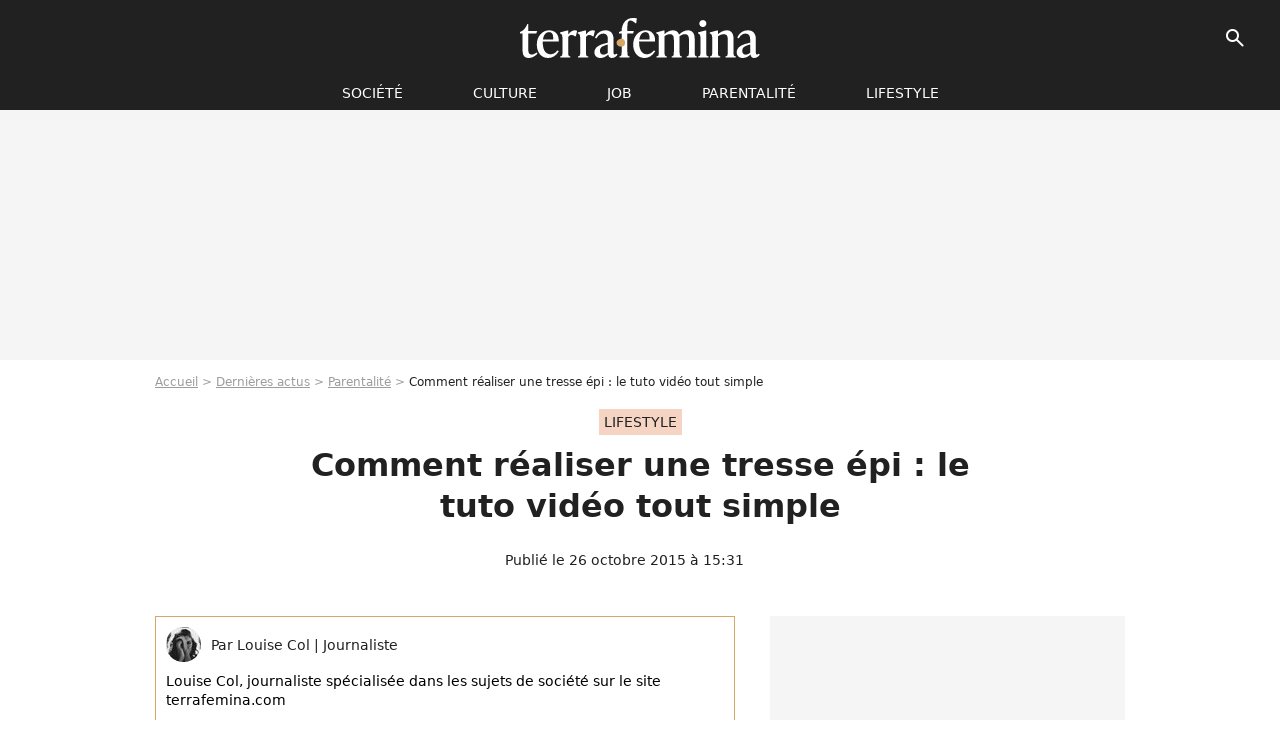

--- FILE ---
content_type: text/html; charset=UTF-8
request_url: https://www.terrafemina.com/article/comment-realiser-une-tresse-epi-le-tuto-video-tout-simple_a291608/1
body_size: 12617
content:
<!DOCTYPE html>
<html>
    <head>
        <meta charset="UTF-8">
        <meta name="robots" content="index,follow,max-snippet:-1,max-image-preview:large,max-video-preview:6" />
                <meta name="viewport" content="width=device-width, initial-scale=1.0, maximum-scale=1.0, minimum-scale=1.0, user-scalable=no">
        <title>Comment réaliser une tresse épi : le tuto vidéo tout simple - Terrafemina</title>
            
                                                                                                                                                                                
        
            <meta property="og:url" content="https://www.terrafemina.com/article/comment-realiser-une-tresse-epi-le-tuto-video-tout-simple_a291608/1">
    
    
    
    
                    <meta property="article:published_time" content="2015-10-26T15:31:00+01:00">
    
                    <meta property="article:modified_time" content="2015-10-26T15:31:00+01:00">
    
            <meta property="article:section" content="Lifestyle" />
    
                        <meta property="article:tag" content="Lifestyle" />
                    <meta property="article:tag" content="Beauté" />
            
        <meta name="keywords" content="" />
        <meta name="Googlebot" content="noarchive" />
        <meta name="author" content="Terrafemina" />
        <meta name="country" content="France" />
        <meta name="geo.country" content="FR" />
                <meta name="description" content="Vu sur Blake Lively, Selena Gomez, Diane Kruger, et autres stars bien avantagées de la crinière, la tresse épi peut sembler en apparence compliqué à réaliser. Pourtant, il suffit juste de prendre le coup de main et d&amp;#039;être un peu concentrée. Découvrez le tuto vidéo pour une tresse épi parfaitement ré" />
                        <meta name="twitter:site" content="@terrafemina" />
                    <meta property="og:type" content="article" />
        <meta name="twitter:card" content="summary_large_image" />
                <meta property="og:title" content="Comment réaliser une tresse épi : le tuto vidéo tout simple" />
        <meta name="twitter:title" content="Comment réaliser une tresse épi : le tuto vidéo tout simple" />
                        <meta property="og:description" content="Vu sur Blake Lively, Selena Gomez, Diane Kruger, et autres stars bien avantagées de la crinière, la tresse épi peut sembler en apparence compliqué à réaliser. Pourtant, il suffit juste de prendre le coup de main et d&amp;#039;être un peu concentrée. Découvrez le tuto vidéo pour une tresse épi parfaitement ré" />
        <meta name="twitter:description" content="Vu sur Blake Lively, Selena Gomez, Diane Kruger, et autres stars bien avantagées de la crinière, la tresse épi peut sembler en apparence compliqué à réaliser. Pourtant, il suffit juste de prendre le coup de main et d&amp;#039;être un peu concentrée. Découvrez le tuto vidéo pour une tresse épi parfaitement ré" />
                            <meta property="og:image" content="https://static1.terrafemina.com/articles/8/29/16/08/@/346723-comment-realiser-une-tresse-epi-le-1200x630-2.jpg" />
    <meta name="twitter:image" content="https://static1.terrafemina.com/articles/8/29/16/08/@/346723-comment-realiser-une-tresse-epi-le-1200x630-2.jpg" />
                                                
        <link rel="shortcut icon" type="image/x-icon" href="https://static1.terrafemina.com/build/tf_fr/favicon.bb8044dc.png">
        <link rel="icon" type="image/ico" href="https://static1.terrafemina.com/build/tf_fr/favicon.bb8044dc.png">

                        
                        <link rel="preload" href="https://static1.terrafemina.com/build/tf_fr/logo_brand_main.0b5ba459.svg" as="image" />
        
    
            
            
                    <link rel="preload" href="https://static1.terrafemina.com/build/tf_fr/article-3a3f80b9652fde12b51a.css" as="style" />
        <link rel="stylesheet" href="https://static1.terrafemina.com/build/tf_fr/article-3a3f80b9652fde12b51a.css">
    
                
        
<script type="text/javascript">
(function(global) {
    var fontCss           = localStorage.getItem('pp_font_code');
    var distantFontHash   = localStorage.getItem('pp_font_url');
    var currentFontHash   = "https\u003A\/\/static1.terrafemina.com\/build\/tf_fr\/fonts_standalone\u002D839a86215bf0d18acd64.css";

    if (fontCss && distantFontHash && (distantFontHash === currentFontHash)) {
        var style           = document.createElement('style');
            style.type      = 'text/css';
            style.innerHTML = fontCss;

        document.head.appendChild(style);
    }
}(window));
</script>

            </head>

    
    <body class="article-universe articlepage-route ">
    
                <div class="sub-body">
            

<header id="header-main" class="header-main js-header-main">
    <div class="header-top">
        <div class="header-top-left">
            <i id="header-main-menu-icon" class="header-main-menu-icon ui-icons">menu</i>
            <i id="header-main-close-icon" class="header-main-close-icon ui-icons">close2</i>
        </div>

                                <span class="js-b16 1F header-main-logo" aria-label="Accueil">
                <img
                    class="header-logo"
                    src="https://static1.terrafemina.com/build/tf_fr/logo_brand_main.0b5ba459.svg"
                    alt="Terrafemina"
                    width="202"
                    height="50"
                >
            </span>
                    
        <div class="header-top-right">
                        <div class="header-main-btn-holder">
                                    
                                                </div>
            
                                        <i id="header-main-search-icon" class="ui-icons header-main-search-icon">search</i>
                    </div>
    </div>

                        <nav id="header-nav-panel" class="header-bottom header-nav-unloaded"  data-subnav="/api/menu" >
            
                
    <div class="header-main-dropdown-container js-nav-item-holder">
        <div class="header-main-category">
                            <span class="js-b16 1FCB4A4C1FC24F424643CB433FCB21232C2C header-main-nav-link ">société</span>
            
                            <i class="header-icon-more ui-icons">chevron_bot</i>
                <i class="header-icon-next ui-icons js-btn-expand-subnav">chevron_right</i>
                    </div>

                    <div class="header-main-subcategory js-subnav-item-holder" data-key="societe"></div>
            </div>
            
                
    <div class="header-main-dropdown-container js-nav-item-holder">
        <div class="header-main-category">
                            <span class="js-b16 1FCB4A4C1F42C348CBC3C1433FCB2122262C header-main-nav-link ">Culture</span>
            
                            <i class="header-icon-more ui-icons">chevron_bot</i>
                <i class="header-icon-next ui-icons js-btn-expand-subnav">chevron_right</i>
                    </div>

                    <div class="header-main-subcategory js-subnav-item-holder" data-key="culture"></div>
            </div>
            
                
    <div class="header-main-dropdown-container js-nav-item-holder">
        <div class="header-main-category">
                            <span class="js-b16 1FCB4A4C1FCBC14AC44A46483FCB22222C header-main-nav-link ">Job</span>
            
                            <i class="header-icon-more ui-icons">chevron_bot</i>
                <i class="header-icon-next ui-icons js-btn-expand-subnav">chevron_right</i>
                    </div>

                    <div class="header-main-subcategory js-subnav-item-holder" data-key="job"></div>
            </div>
            
                
    <div class="header-main-dropdown-container js-nav-item-holder">
        <div class="header-main-category">
                            <span class="js-b16 1FCB4A4C1F4349444A49CBC23FCB262B2C header-main-nav-link ">Parentalité</span>
            
                            <i class="header-icon-more ui-icons">chevron_bot</i>
                <i class="header-icon-next ui-icons js-btn-expand-subnav">chevron_right</i>
                    </div>

                    <div class="header-main-subcategory js-subnav-item-holder" data-key="parentalite"></div>
            </div>
            
                
    <div class="header-main-dropdown-container js-nav-item-holder">
        <div class="header-main-category">
                            <span class="js-b16 1FCB4A4C1F48464443C2CBC648433FCB212B2521 header-main-nav-link ">Lifestyle</span>
            
                            <i class="header-icon-more ui-icons">chevron_bot</i>
                <i class="header-icon-next ui-icons js-btn-expand-subnav">chevron_right</i>
                    </div>

                    <div class="header-main-subcategory js-subnav-item-holder" data-key="lifestyle"></div>
            </div>
</nav>
            
        <div id="header-main-search-container" class="header-main-search-container">
        <div id="header-main-search-canceled" class="header-main-search-canceled">Annuler</div>

        
<form method="post" action="/rechercher" class="search-form js-search">
    <label for="search_bar" class="search-form-label" aria-label="Rechercher sur Terrafemina"><i class="search-form-picto ui-icons">search</i></label>
    <input
        id="search_bar"
        name="q"
        type="text"
        class="search-form-input js-input-txt"
        placeholder="Rechercher sur Terrafemina"
    />
    <button type="submit" class="search-form-submit js-submit-form" disabled aria-label="__label.header.search.submit">
        OK
    </button>
</form></div>
    </header>
                    
            
    

                            



    


<div class="ad-placement ad-placement-header ad-placeholder">
                    <div class="ad-logo"></div>    
    <div class="ad-container">
        
                    <div class="ad-item "
                id="jad-header-01"
                data-position="header"
                data-device="all"
                data-keywords="%7B%22special-targeting%22%3A%22header%22%7D">
            </div>
            </div>
</div>

            
            <main class="main-content" id="main-content">
                            <div class="breadcrumb">
    <a class="item" href="/">Accueil</a><a class="item" href="/news/1">Dernières actus</a><a class="item" href="/tag/lifestyle_t2482">Parentalité</a><h1 class="item" role="heading" aria-level="1">Comment réaliser une tresse épi : le tuto vidéo tout simple</h1></div>            
                                

<div class="article-title-container mg-container">
            <div class="article-title-label">
            
                                    
                    
        
            
        
        
            <span class="label label-type-univers">
                    Lifestyle
                </span>
    
            
            
                    </div>
    
                                                        
    
    
    
    <div class="title-page-container"
            >
                <div class="title-page-text">
        Comment réaliser une tresse épi : le tuto vidéo tout simple</div></div>


    
    <div class="article-title-published-container">
        <span class="article-title-published">
                            Publié le  26 octobre 2015 à 15:31
                    </span>
                    



<div class="share-container js-share"
            data-title="Comment réaliser une tresse épi : le tuto vidéo tout simple"
    
    
    
                
                                            
                            
         data-jan="{&quot;eventAction&quot;:[&quot;click&quot;],&quot;eventName&quot;:&quot;social_share&quot;,&quot;position_name&quot;:&quot;social_share_button&quot;}"
    
>
    <div class="icon-container article-title-share ">
        <i class="ui-icons icon-share icon-share">share</i>
    </div>

            <span class="txt-container">Partager</span>
    </div>
            </div>
</div>



                                <div class="gd-2-cols">
                                        <div class="left-col">
                            <section class="article-container">
                                        
            
        <div class="author-article-bio-container mg-content">
            <div class="author-article-bio-link-container">
                <img src="https://static1.terrafemina.com/authors/2/65/2/@/652-5c797450b89fb-35x35-1.jpg"
                    class="author-article-picture"
                    width="35"
                    height="35"
                />

                <span class="author-article-bio-link-span">
                    Par

                    <span class="author-article-bio-name">
                                            Louise  Col
                                        </span>

                    |

                    <span class="author-article-bio-status">
                                            Journaliste
                                        </span>
                </span>
            </div>

                        <div class="author-article-bio-description">
                Louise Col, journaliste spécialisée dans les sujets de société sur le site terrafemina.com
            </div>
            
                                                </div>
                        
                    
<div class="article-headline mg-content">
    Vu sur Blake Lively, Selena Gomez, Diane Kruger, et autres stars bien avantagées de la crinière, la tresse épi peut sembler en apparence compliqué à réaliser. Pourtant, il suffit juste de prendre le coup de main et d'être un peu concentrée. Découvrez le tuto vidéo pour une tresse épi parfaitement réalisée.
</div>
        
        <div class="mg-container js-editorial-content" id="article-content">
            
    <div data-src="https://printaudio.360.audion.fm/public/playerScripts/v1/collections/b1cJFL8lGRdd/player.js" class="audion-reader mg-content" id="audion_player_placeholder"></div>
                
        
        
        
        
    <div class="main-media-container mg-content">
                    
            
            

        



<div class="player-container"  id="player-main">
                                    
                                            <iframe
        class="player-item"
        src="http://player.m6web.fr/v1/player/minutefacile_gm/218354.html?shares=mf/terrafemina&amp;autoPlay=true&amp;width=414&amp;height=414"
        frameborder="0"
        title=""
        loading="lazy"

        
            ></iframe>
                        </div>

                            <span class="media-copyright">Comment réaliser une tresse épi, le tuto vidéo</span>
                                </div>








            
                            

    

    
    

<div class="ad-placement ad-placement-atf mg-content ad-only-mobile ad-placeholder ad-entitled">
                    <div class="ad-logo"></div>    
    <div class="ad-container">
                                <div class="ad-title">La suite après la publicité</div>
        
                    <div class="ad-item "
                id="jad-atf_mobile-01"
                data-position="rectangle_atf"
                data-device="mobile"
                data-keywords="%5B%5D">
            </div>
            </div>
</div>

                                            
                                            
                        
        
                        <div class="block-text">
            <div class="title-h2">Étape n°1 : choisir les bons accessoires</div><p>Pour réaliser une jolie tresse épi, il vous faudra : </p><p>- Un élastique transparent à placer à la base de la tresse.</p><p>- Un élastique normal pour refermer la tresse.</p><p></p><div class="title-h2">Étape n°2 : réaliser la tresse épi</div><p>- Brossez vos cheveux aux doigts (cela donnera un aspect <em>wild</em> à votre tresse) et ramenez-les totalement sur le côté (droit ou gauche, peu importe). </p><p>- Faites une queue de cheval avec l'élastique transparent. Elle doit être loose et basse. Notez que l'élastique est très utile les premiers temps pour bien faire tenir la base de la tresse.</p><p>- Séparez la queue de cheval en deux brins égaux.</p><p>- Tenez fermement vos cheveux. Prenez une petite mèche derrière l'un des deux brins et ramenez-le devant. Liés cette petite mèche avec le brin opposé. </p><p>- Répétez l'opération : on ramène une petite mèche grauche qu'on lie avec le côté droit et vice versa. Pensez à prélever des mèches de taille égale pour un résultat plus harmonieux. Pensez à bien serrer les brins. Il suffit qu'une petite mèche s'échappe pour que l'on doive tout recommencer du début !</p><p>- Une fois la tresse épi terminée, attachez-là avec un élastique discret et coupez au ciseau l'élastique transparent placé à la base.</p><p>- La tresse épis se porte wild. Doucement, desserrez-la en tirant les brins vers l'extérieur. Si vous avez les cheveux fins, n'hésitez pas à vaporiser un nuage de laque sur votre coiffure.</p><p></p>
        </div>
        
                    
        </div>
    </section>

        
        <section class="mg-container js-embed" data-type="outbrain">
                <!-- OUTBRAIN -->
<div class="OUTBRAIN"
     data-src="https://www.terrafemina.com/article/comment-realiser-une-tresse-epi-le-tuto-video-tout-simple_a291608/1"
     data-widget-id="AR_6"
     data-ob-template="terrafemina"
></div>
<!-- OUTBRAIN -->

    </section>

            <section class="mg-container" >
                            
                
                    
    
    
    
    <div class="title-section-container"
            >
                <div class="title-section-text">
        Mots clés</div></div>



            
                                        <span class="js-b16 1FCB4A4C1F48464443C2CBC648433FCB212B2521 tag-card">
            Lifestyle
        </span>
                                            <a class="tag-card" href="/tag/beaute_t2227">
            Beauté
        </a>
                                            <span class="js-b16 1FCB4A4C1F424F464444C3C1433FCB2A2321 tag-card">
            coiffure
        </span>
                                            <a class="tag-card" href="/tag/cheveux_t967">
            cheveux
        </a>
                                            <span class="js-b16 1FCB4A4C1F4943CCC21E43C2C24349CB4643484843C23FCB2A tag-card">
            News essentielles
        </span>
            </section>
                        </div>
                    
                                        <div class="right-col">
                                                                                


    
    

    
<div class="ad-placement ad-placement-atf mg-container ad-only-desk ad-placeholder ad-sticky">
                    <div class="ad-logo"></div>    
    <div class="ad-container">
        
                    <div class="ad-item "
                id="jad-atf_desktop-01"
                data-position="rectangle_atf"
                data-device="desktop"
                data-keywords="%5B%5D">
            </div>
            </div>
</div>

     
    
    
    <section class="rc-section mg-container">
                            
                
                    
    
    
    
    <div class="title-section-container"
            >
                <div class="title-section-text">
        Sur le même thème</div></div>


    
    <div class="rc-content gd gd-gap-15 gd-s-1">
                                    




        












                



    


    


                        








<article class="news-card news-card-1 news-card-row"     >
    <!-- news card picture -->
                        
            
                    
        
                    
                
                
    
    
    
    
        
                
        <figure class="thumbnail news-card-picture thumbnail-1-1 thumbnail-cover"
                    >
                                    
                            
            
                            
        <img class="thumb-img-100 thumb-img"
            src="https://static1.terrafemina.com/uploads/50/f9/83/fe/7c3290955975b066-105x105-2.jpg"
            alt="&quot;Quelle mer**&quot; : Michou évoque enfin le cyberharcèlement violent subi par Elsa Bois, un discours qui ne convainc pas du tout (vidéo)"
            width="105"
            height="105"
            loading="lazy"
                
            role="presentation"
        />

            
        
        
                </figure>

        
            
    <div class="news-card-info">
                                                        <div class="news-card-label-container">
                                                                                    
                    
        
            
        
        
            <span class="label label-type-univers">
                    people
                </span>
    
                                            </div>
                            
                                                
                                                    <div
                    class="news-card-title"
                                    >

                                            <a href="/article/quelle-mer-michou-evoque-enfin-le-cyberharcelement-violent-subi-par-elsa-bois-un-discours-qui-ne-convainc-pas-du-tout-video_a376444/1" class="news-card-link"      role="link" aria-label="&quot;Quelle mer**&quot; : Michou évoque enfin le cyberharcèlement violent subi par Elsa Bois, un discours qui ne convainc pas du tout (vidéo)">&quot;Quelle mer**&quot; : Michou évoque enfin le cyberharcèlement violent subi par Elsa Bois, un discours qui ne convainc pas du tout (vidéo)</a>
                    
                </div>
                            
                                                
                                                        <div class="news-card-date">20 septembre 2025</div>
                                        </div>
</article>

                            




        












                



    


    


                        








<article class="news-card news-card-1 news-card-row"     >
    <!-- news card picture -->
                        
            
                    
        
                    
                
                
    
    
    
    
        
                
        <figure class="thumbnail news-card-picture thumbnail-1-1 thumbnail-cover"
                    >
                                    
                            
            
                            
        <img class="thumb-img-100 thumb-img"
            src="https://static1.terrafemina.com/uploads/52/b4/8d/bc/d6412d351a287795-105x105-1.jpg"
            alt="&quot;Du Tim Burton tout craché&quot; : Lady Gaga invoque Jenna Ortega dans cette vidéo événement &quot;sidérante&quot;"
            width="105"
            height="105"
            loading="lazy"
                
            role="presentation"
        />

            
        
        
                </figure>

        
            
    <div class="news-card-info">
                                                        <div class="news-card-label-container">
                                                                                    
                    
        
            
        
        
            <span class="label label-type-univers">
                    cinéma
                </span>
    
                                            </div>
                            
                                                
                                                    <div
                    class="news-card-title"
                                    >

                                            <a href="/article/du-tim-burton-tout-crache-lady-gaga-invoque-jenna-ortega-dans-cette-video-evenement-siderante_a376315/1" class="news-card-link"      role="link" aria-label="&quot;Du Tim Burton tout craché&quot; : Lady Gaga invoque Jenna Ortega dans cette vidéo événement &quot;sidérante&quot;">&quot;Du Tim Burton tout craché&quot; : Lady Gaga invoque Jenna Ortega dans cette vidéo événement &quot;sidérante&quot;</a>
                    
                </div>
                            
                                                
                                                        <div class="news-card-date">4 septembre 2025</div>
                                        </div>
</article>

                            




        












                



    


    


                        








<article class="news-card news-card-1 news-card-row"     >
    <!-- news card picture -->
                        
            
                    
        
                    
                
                
    
    
    
    
        
                
        <figure class="thumbnail news-card-picture thumbnail-1-1 thumbnail-cover"
                    >
                                    
                            
            
                            
        <img class="thumb-img-100 thumb-img"
            src="https://static1.terrafemina.com/uploads/5e/cd/1c/81/139a9ada5bc88286-105x105-1.jpg"
            alt="&quot;C&#039;est Sharon Stone la meuf&quot;, &quot;Trop masculin&quot; : Adriana Karembeu change de style du tout au tout mais les internautes sont divisés"
            width="105"
            height="105"
            loading="lazy"
                
            role="presentation"
        />

            
        
        
                </figure>

        
            
    <div class="news-card-info">
                                                        <div class="news-card-label-container">
                                                                                    
                    
        
            
        
        
            <span class="label label-type-univers">
                    Culture
                </span>
    
                                            </div>
                            
                                                
                                                    <div
                    class="news-card-title"
                                    >

                                            <a href="/article/c-est-sharon-stone-la-meuf-trop-masculin-adriana-karembeu-change-de-style-du-tout-au-tout-mais-les-internautes-sont-divises_a376865/1" class="news-card-link"      role="link" aria-label="&quot;C&#039;est Sharon Stone la meuf&quot;, &quot;Trop masculin&quot; : Adriana Karembeu change de style du tout au tout mais les internautes sont divisés">&quot;C&#039;est Sharon Stone la meuf&quot;, &quot;Trop masculin&quot; : Adriana Karembeu change de style du tout au tout mais les internautes sont divisés</a>
                    
                </div>
                            
                                                
                                                        <div class="news-card-date">11 décembre 2025</div>
                                        </div>
</article>

                            




        












                



    


    


                        








<article class="news-card news-card-1 news-card-row"     >
    <!-- news card picture -->
                        
            
                    
        
                    
                
                
    
    
    
    
        
                
        <figure class="thumbnail news-card-picture thumbnail-1-1 thumbnail-cover"
                    >
                                    
                            
            
                            
        <img class="thumb-img-100 thumb-img"
            src="https://static1.terrafemina.com/uploads/8f/13/f1/b3/61afe8353b773388-105x105-1.jpg"
            alt="&quot;45 ans d&#039;écart, c&#039;est tout ?&quot; : Mick Jagger célèbre son anniversaire en compagnie de sa petite amie, qui &quot;pourrait être sa fille&quot;"
            width="105"
            height="105"
            loading="lazy"
                
            role="presentation"
        />

            
        
        
                </figure>

        
            
    <div class="news-card-info">
                                                        <div class="news-card-label-container">
                                                                                    
                    
        
            
        
        
            <span class="label label-type-univers">
                    réseaux sociaux
                </span>
    
                                            </div>
                            
                                                
                                                    <div
                    class="news-card-title"
                                    >

                                            <a href="/article/45-ans-decart-cest-tout-mick-jagger-celebre-son-anniversaire-en-compagnie-de-sa-petite-amie-qui-pourrait-etre-sa-fille_a376140/1" class="news-card-link"      role="link" aria-label="&quot;45 ans d&#039;écart, c&#039;est tout ?&quot; : Mick Jagger célèbre son anniversaire en compagnie de sa petite amie, qui &quot;pourrait être sa fille&quot;">&quot;45 ans d&#039;écart, c&#039;est tout ?&quot; : Mick Jagger célèbre son anniversaire en compagnie de sa petite amie, qui &quot;pourrait être sa fille&quot;</a>
                    
                </div>
                            
                                                
                                                        <div class="news-card-date">30 juillet 2025</div>
                                        </div>
</article>

                            




        












                



    


    


                        








<article class="news-card news-card-1 news-card-row"     >
    <!-- news card picture -->
                        
            
                    
        
                    
                
                
    
    
    
    
        
                
        <figure class="thumbnail news-card-picture thumbnail-1-1 thumbnail-cover"
                    >
                                    
                            
            
                            
        <img class="thumb-img-100 thumb-img"
            src="https://static1.terrafemina.com/uploads/bd/4e/f8/22/e602db00cf2626fe-105x105-1.jpg"
            alt="&quot;Son fantasme c&#039;est que je me fasse passer pour sa sœur&quot; : après les accusations de viol, cette vidéo  de Paga refait surface et crée la polémique"
            width="105"
            height="105"
            loading="lazy"
                
            role="presentation"
        />

            
        
        
                </figure>

        
            
    <div class="news-card-info">
                                                        <div class="news-card-label-container">
                                                                                    
                    
        
            
        
        
            <span class="label label-type-univers">
                    people
                </span>
    
                                            </div>
                            
                                                
                                                    <div
                    class="news-card-title"
                                    >

                                            <span class="js-b16 [base64] news-card-link" role="link" aria-label="&quot;Son fantasme c&#039;est que je me fasse passer pour sa s&oelig;ur&quot; : apr&egrave;s les accusations de viol, cette vid&eacute;o  de Paga refait surface et cr&eacute;e la pol&eacute;mique">&quot;Son fantasme c&#039;est que je me fasse passer pour sa sœur&quot; : après les accusations de viol, cette vidéo  de Paga refait surface et crée la polémique</span>
                    
                </div>
                            
                                                
                                                        <div class="news-card-date">11 août 2025</div>
                                        </div>
</article>

                            




        












                



    


    


                        








<article class="news-card news-card-1 news-card-row"     >
    <!-- news card picture -->
                        
            
                    
        
                    
                
                
    
    
    
    
        
                
        <figure class="thumbnail news-card-picture thumbnail-1-1 thumbnail-cover"
                    >
                                    
                            
            
                            
        <img class="thumb-img-100 thumb-img"
            src="https://static1.terrafemina.com/uploads/53/79/c8/68/60533ab607a9f16c-105x105-1.jpg"
            alt="&quot;En bikini sous une cascade&quot; : quand Megan Fox racontait avoir été sexualisée à 15 ans sur le tournage de Bad Boys II (vidéo)"
            width="105"
            height="105"
            loading="lazy"
                
            role="presentation"
        />

            
        
        
                </figure>

        
            
    <div class="news-card-info">
                                                        <div class="news-card-label-container">
                                                                                    
                    
        
            
        
        
            <span class="label label-type-univers">
                    people
                </span>
    
                                            </div>
                            
                                                
                                                    <div
                    class="news-card-title"
                                    >

                                            <span class="js-b16 [base64] news-card-link" role="link" aria-label="&quot;En bikini sous une cascade&quot; : quand Megan Fox racontait avoir &eacute;t&eacute; sexualis&eacute;e &agrave; 15 ans sur le tournage de Bad Boys II (vid&eacute;o)">&quot;En bikini sous une cascade&quot; : quand Megan Fox racontait avoir été sexualisée à 15 ans sur le tournage de Bad Boys II (vidéo)</span>
                    
                </div>
                            
                                                
                                                        <div class="news-card-date">5 août 2025</div>
                                        </div>
</article>

                        </div>

                        </section>
     
    
    
    <section class="rc-section mg-container">
                            
                
                    
    
    
    
    <div class="title-section-container"
            >
                <div class="title-section-text">
        Les articles similaires</div></div>


    
    <div class="rc-content gd gd-gap-15 gd-s-1">
                                    




        












                



    


    


                        








<article class="news-card news-card-1 news-card-row"     >
    <!-- news card picture -->
                        
            
                    
        
                    
                
                
    
    
    
    
        
                
        <figure class="thumbnail news-card-picture thumbnail-1-1 thumbnail-cover"
                    >
                                    
                            
            
                            
        <img class="thumb-img-100 thumb-img"
            src="https://static1.terrafemina.com/uploads/e6/35/6d/42/d54f1652227b8b1a-105x105-1.jpg"
            alt="&quot;Etre nue est à la mode&quot; : Margot Robbie et Dakota Johnson ne cachent rien en naked dress, la tenue transparente la plus sulfureuse (et féministe ?)"
            width="105"
            height="105"
            loading="lazy"
                
            role="presentation"
        />

            
        
        
                </figure>

        
            
    <div class="news-card-info">
                                                        <div class="news-card-label-container">
                                                                                    
                    
        
            
        
        
            <span class="label label-type-univers">
                    Lifestyle
                </span>
    
                                            </div>
                            
                                                
                                                    <div
                    class="news-card-title"
                                    >

                                            <a href="/article/etre-nue-est-a-la-mode-margot-robbie-et-dakota-johnson-ne-cachent-rien-en-naked-dress-la-tenue-transparente-la-plus-sulfureuse-et-feministe_a376379/1" class="news-card-link"      role="link" aria-label="&quot;Etre nue est à la mode&quot; : Margot Robbie et Dakota Johnson ne cachent rien en naked dress, la tenue transparente la plus sulfureuse (et féministe ?)">&quot;Etre nue est à la mode&quot; : Margot Robbie et Dakota Johnson ne cachent rien en naked dress, la tenue transparente la plus sulfureuse (et féministe ?)</a>
                    
                </div>
                            
                                                
                                                        <div class="news-card-date">12 septembre 2025</div>
                                        </div>
</article>

                            




        












                



    


    


                        








<article class="news-card news-card-1 news-card-row"     >
    <!-- news card picture -->
                        
            
                    
        
                    
                
                
    
    
    
    
        
                
        <figure class="thumbnail news-card-picture thumbnail-1-1 thumbnail-cover"
                    >
                                    
                            
            
                            
        <img class="thumb-img-100 thumb-img"
            src="https://static1.terrafemina.com/uploads/d1/11/37/8c/826c63f886b493e0-105x105-2.jpg"
            alt="&quot;Un charisme incroyable&quot;, &quot;Je suis tombée amoureuse&quot; : Shy&#039;m délaisse les cheveux longs pour une coupe mulet et ses fans sont sous le charme"
            width="105"
            height="105"
            loading="lazy"
                
            role="presentation"
        />

            
        
        
                </figure>

        
            
    <div class="news-card-info">
                                                        <div class="news-card-label-container">
                                                                                    
                    
        
            
        
        
            <span class="label label-type-univers">
                    News essentielles
                </span>
    
                                            </div>
                            
                                                
                                                    <div
                    class="news-card-title"
                                    >

                                            <a href="/article/un-charisme-incroyable-je-suis-tombee-amoureuse-shym-delaisse-les-cheveux-longs-pour-une-coupe-mulet-et-ses-fans-sont-sous-le-charme_a376153/1" class="news-card-link"      role="link" aria-label="&quot;Un charisme incroyable&quot;, &quot;Je suis tombée amoureuse&quot; : Shy&#039;m délaisse les cheveux longs pour une coupe mulet et ses fans sont sous le charme">&quot;Un charisme incroyable&quot;, &quot;Je suis tombée amoureuse&quot; : Shy&#039;m délaisse les cheveux longs pour une coupe mulet et ses fans sont sous le charme</a>
                    
                </div>
                            
                                                
                                                        <div class="news-card-date">3 août 2025</div>
                                        </div>
</article>

                            




        












                



    


    


                        








<article class="news-card news-card-1 news-card-row"     >
    <!-- news card picture -->
                        
            
                    
        
                    
                
                
    
    
    
    
        
                
        <figure class="thumbnail news-card-picture thumbnail-1-1 thumbnail-cover"
                    >
                                    
                            
            
                            
        <img class="thumb-img-100 thumb-img"
            src="https://static1.terrafemina.com/uploads/1b/3c/af/53/8f55faadec19b139-105x105-1.jpg"
            alt="&quot;Sexy et mignonne&quot; : Sydney Sweeney subjugue les internautes avec cette transformation capillaire inattendue"
            width="105"
            height="105"
            loading="lazy"
                
            role="presentation"
        />

            
        
        
                </figure>

        
            
    <div class="news-card-info">
                                                        <div class="news-card-label-container">
                                                                                    
                    
        
            
        
        
            <span class="label label-type-univers">
                    News essentielles
                </span>
    
                                            </div>
                            
                                                
                                                    <div
                    class="news-card-title"
                                    >

                                            <a href="/article/sexy-et-mignonne-sydney-sweeney-subjugue-les-internautes-avec-cette-transformation-capillaire-inattendue_a376660/1" class="news-card-link"      role="link" aria-label="&quot;Sexy et mignonne&quot; : Sydney Sweeney subjugue les internautes avec cette transformation capillaire inattendue">&quot;Sexy et mignonne&quot; : Sydney Sweeney subjugue les internautes avec cette transformation capillaire inattendue</a>
                    
                </div>
                            
                                                
                                                        <div class="news-card-date">26 octobre 2025</div>
                                        </div>
</article>

                            




        












                



    


    


                        








<article class="news-card news-card-1 news-card-row"     >
    <!-- news card picture -->
                        
            
                    
        
                    
                
                
    
    
    
    
        
                
        <figure class="thumbnail news-card-picture thumbnail-1-1 thumbnail-cover"
                    >
                                    
                            
            
                            
        <img class="thumb-img-100 thumb-img"
            src="https://static1.terrafemina.com/uploads/95/ce/63/4b/7e425165db650522-105x105-1.jpg"
            alt="&quot;Sublime à l&#039;intérieur comme à l&#039;extérieur&quot; : à 60 ans, Teri Hatcher assume fièrement ses rides sur un selfie sans filtres et les internautes applaudissent"
            width="105"
            height="105"
            loading="lazy"
                
            role="presentation"
        />

            
        
        
                </figure>

        
            
    <div class="news-card-info">
                                                        <div class="news-card-label-container">
                                                                                    
                    
        
            
        
        
            <span class="label label-type-univers">
                    Société
                </span>
    
                                            </div>
                            
                                                
                                                    <div
                    class="news-card-title"
                                    >

                                            <a href="/article/sublime-a-linterieur-comme-a-lexterieur-a-60-ans-teri-hatcher-assume-fierement-ses-rides-sur-un-selfie-sans-filtres-et-les-internautes-applaudissent_a376166/1" class="news-card-link"      role="link" aria-label="&quot;Sublime à l&#039;intérieur comme à l&#039;extérieur&quot; : à 60 ans, Teri Hatcher assume fièrement ses rides sur un selfie sans filtres et les internautes applaudissent">&quot;Sublime à l&#039;intérieur comme à l&#039;extérieur&quot; : à 60 ans, Teri Hatcher assume fièrement ses rides sur un selfie sans filtres et les internautes applaudissent</a>
                    
                </div>
                            
                                                
                                                        <div class="news-card-date">7 août 2025</div>
                                        </div>
</article>

                            




        












                



    


    


                        








<article class="news-card news-card-1 news-card-row"     >
    <!-- news card picture -->
                        
            
                    
        
                    
                
                
                
    
    
    
        
                
        <figure class="thumbnail news-card-picture thumbnail-1-1 thumbnail-cover thumbnail-play"
                    >
                                    
                            
            
                            
        <img class="thumb-img-100 thumb-img"
            src="https://static1.terrafemina.com/uploads/07/56/48/83/b39661990a57a2cb-105x105-1.jpg"
            alt="&quot;Je n’ai pas à paraître jeune !&quot; : cette actrice américaine de 67 ans assume de ressembler à une femme de son âge et dénonce les diktats hollywoodiens"
            width="105"
            height="105"
            loading="lazy"
                
            role="presentation"
        />

            
        
                    <i class="thumb-play ui-icons">player2</i>
        
                </figure>

        
            
    <div class="news-card-info">
                                                        <div class="news-card-label-container">
                                                                                    
                    
        
            
        
        
            <span class="label label-type-univers">
                    News essentielles
                </span>
    
                                            </div>
                            
                                                
                                                    <div
                    class="news-card-title"
                                    >

                                            <span class="js-b16 [base64] news-card-link" role="link" aria-label="&quot;Je n&rsquo;ai pas &agrave; para&icirc;tre jeune !&quot; : cette actrice am&eacute;ricaine de 67 ans assume de ressembler &agrave; une femme de son &acirc;ge et d&eacute;nonce les diktats hollywoodiens">&quot;Je n’ai pas à paraître jeune !&quot; : cette actrice américaine de 67 ans assume de ressembler à une femme de son âge et dénonce les diktats hollywoodiens</span>
                    
                </div>
                            
                                                
                                                        <div class="news-card-date">14 septembre 2025</div>
                                        </div>
</article>

                            




        












                



    


    


                        








<article class="news-card news-card-1 news-card-row"     >
    <!-- news card picture -->
                        
            
                    
        
                    
                
                
    
    
    
    
        
                
        <figure class="thumbnail news-card-picture thumbnail-1-1 thumbnail-cover"
                    >
                                    
                            
            
                            
        <img class="thumb-img-100 thumb-img"
            src="https://static1.terrafemina.com/uploads/c3/0f/26/98/2c21dc585328f463-105x105-1.jpg"
            alt="&quot;50 ans et magnifique&quot; : les fans en émoi devant l&#039;évolution de Charlize Theron à travers les âges"
            width="105"
            height="105"
            loading="lazy"
                
            role="presentation"
        />

            
        
        
                </figure>

        
            
    <div class="news-card-info">
                                                        <div class="news-card-label-container">
                                                                                    
                    
        
            
        
        
            <span class="label label-type-univers">
                    people
                </span>
    
                                            </div>
                            
                                                
                                                    <div
                    class="news-card-title"
                                    >

                                            <span class="js-b16 [base64] news-card-link" role="link" aria-label="&quot;50 ans et magnifique&quot; : les fans en &eacute;moi devant l&#039;&eacute;volution de Charlize Theron &agrave; travers les &acirc;ges">&quot;50 ans et magnifique&quot; : les fans en émoi devant l&#039;évolution de Charlize Theron à travers les âges</span>
                    
                </div>
                            
                                                
                                                        <div class="news-card-date">8 août 2025</div>
                                        </div>
</article>

                        </div>

                        </section>




    

    
<div class="ad-placement ad-placement-mtf mg-container ad-placeholder ad-sticky">
                    <div class="ad-logo"></div>    
    <div class="ad-container">
        
                    <div class="ad-item "
                id="jad-mtf-01"
                data-position="rectangle_mtf"
                data-device="all"
                data-keywords="%5B%5D">
            </div>
            </div>
</div>

     
    
    
    <section class="rc-section mg-container">
                            
                
                    
    
    
    
    <div class="title-section-container"
            >
                <div class="title-section-text">
        Dernières actualités</div></div>


    
    <div class="rc-content gd gd-gap-15 gd-s-1 mg-content">
                                    




        












                



    


    


                        








<article class="news-card news-card-1 news-card-row"     >
    <!-- news card picture -->
                        
            
                    
        
                    
                
                
    
    
    
    
        
                
        <figure class="thumbnail news-card-picture thumbnail-1-1 thumbnail-cover"
                    >
                                    
                            
            
                            
        <img class="thumb-img-100 thumb-img"
            src="https://static1.terrafemina.com/uploads/a0/c5/a4/30/5d092fbf1c51217e-105x105-1.jpg"
            alt="&quot;Scandale&quot; : le producteur d’Ary Abittan porte plainte contre les féministes pour &quot;entrave à la liberté d&#039;expression&quot;, les internautes indignés"
            width="105"
            height="105"
            loading="lazy"
                
            role="presentation"
        />

            
        
        
                </figure>

        
            
    <div class="news-card-info">
                                                        <div class="news-card-label-container">
                                                                                    
                    
        
            
        
        
            <span class="label label-type-univers">
                    scandale
                </span>
    
                                            </div>
                            
                                                
                                                    <div
                    class="news-card-title"
                                    >

                                            <a href="/article/scandale-le-producteur-d-ary-abittan-porte-plainte-contre-les-feministes-pour-entrave-a-la-liberte-d-expression-les-internautes-indignes_a377061/1" class="news-card-link"      role="link" aria-label="&quot;Scandale&quot; : le producteur d’Ary Abittan porte plainte contre les féministes pour &quot;entrave à la liberté d&#039;expression&quot;, les internautes indignés">&quot;Scandale&quot; : le producteur d’Ary Abittan porte plainte contre les féministes pour &quot;entrave à la liberté d&#039;expression&quot;, les internautes indignés</a>
                    
                </div>
                            
                                                
                                                        <div class="news-card-date">24 janvier 2026</div>
                                        </div>
</article>

                            




        












                



    


    


                        








<article class="news-card news-card-1 news-card-row"     >
    <!-- news card picture -->
                        
            
                    
        
                    
                
                
    
    
    
    
        
                
        <figure class="thumbnail news-card-picture thumbnail-1-1 thumbnail-cover"
                    >
                                    
                            
            
                            
        <img class="thumb-img-100 thumb-img"
            src="https://static1.terrafemina.com/uploads/7d/06/a5/a6/c7062d69a724affb-105x105-1.jpg"
            alt="&quot;Sex symbol&quot; : Cette star du rap sidère ses millions de fans en micro-bikini"
            width="105"
            height="105"
            loading="lazy"
                
            role="presentation"
        />

            
        
        
                </figure>

        
            
    <div class="news-card-info">
                                                        <div class="news-card-label-container">
                                                                                    
                    
        
            
        
        
            <span class="label label-type-univers">
                    mode
                </span>
    
                                            </div>
                            
                                                
                                                    <div
                    class="news-card-title"
                                    >

                                            <a href="/article/sex-symbol-cette-star-du-rap-sidere-ses-millions-de-fans-en-micro-bikini_a377060/1" class="news-card-link"      role="link" aria-label="&quot;Sex symbol&quot; : Cette star du rap sidère ses millions de fans en micro-bikini">&quot;Sex symbol&quot; : Cette star du rap sidère ses millions de fans en micro-bikini</a>
                    
                </div>
                            
                                                
                                                        <div class="news-card-date">24 janvier 2026</div>
                                        </div>
</article>

                            




        












                



    


    


                        








<article class="news-card news-card-1 news-card-row"     >
    <!-- news card picture -->
                        
            
                    
        
                    
                
                
    
    
    
    
        
                
        <figure class="thumbnail news-card-picture thumbnail-1-1 thumbnail-cover"
                    >
                                    
                            
            
                            
        <img class="thumb-img-100 thumb-img"
            src="https://static1.terrafemina.com/uploads/1b/33/fa/65/529a9cd03d5a8ac0-105x105-1.jpg"
            alt="“C’est qui ?”, ‘Elle va bien ?” : Christina Aguilera “méconnaissable”, les internautes la tacle sur les réseaux sociaux"
            width="105"
            height="105"
            loading="lazy"
                
            role="presentation"
        />

            
        
        
                </figure>

        
            
    <div class="news-card-info">
                                                        <div class="news-card-label-container">
                                                                                    
                    
        
            
        
        
            <span class="label label-type-univers">
                    musique
                </span>
    
                                            </div>
                            
                                                
                                                    <div
                    class="news-card-title"
                                    >

                                            <a href="/article/c-est-qui-elle-va-bien-christina-aguilera-meconnaissable-les-internautes-la-tacle-sur-les-reseaux-sociaux_a377059/1" class="news-card-link"      role="link" aria-label="“C’est qui ?”, ‘Elle va bien ?” : Christina Aguilera “méconnaissable”, les internautes la tacle sur les réseaux sociaux">“C’est qui ?”, ‘Elle va bien ?” : Christina Aguilera “méconnaissable”, les internautes la tacle sur les réseaux sociaux</a>
                    
                </div>
                            
                                                
                                                        <div class="news-card-date">24 janvier 2026</div>
                                        </div>
</article>

                            




        












                



    


    


                        








<article class="news-card news-card-1 news-card-row"     >
    <!-- news card picture -->
                        
            
                    
        
                    
                
                
    
    
    
    
        
                
        <figure class="thumbnail news-card-picture thumbnail-1-1 thumbnail-cover"
                    >
                                    
                            
            
                            
        <img class="thumb-img-100 thumb-img"
            src="https://static1.terrafemina.com/uploads/38/ec/54/59/59c50c6895b4809e-105x105-1.jpg"
            alt="“Tout le monde savait” : cet humoriste mis en examen pour “viol”"
            width="105"
            height="105"
            loading="lazy"
                
            role="presentation"
        />

            
        
        
                </figure>

        
            
    <div class="news-card-info">
                                                        <div class="news-card-label-container">
                                                                                    
                    
        
            
        
        
            <span class="label label-type-univers">
                    Viol
                </span>
    
                                            </div>
                            
                                                
                                                    <div
                    class="news-card-title"
                                    >

                                            <a href="/article/tout-le-monde-savait-cet-humoriste-mis-en-examen-pour-viol_a377056/1" class="news-card-link"      role="link" aria-label="“Tout le monde savait” : cet humoriste mis en examen pour “viol”">“Tout le monde savait” : cet humoriste mis en examen pour “viol”</a>
                    
                </div>
                            
                                                
                                                        <div class="news-card-date">24 janvier 2026</div>
                                        </div>
</article>

                            




        












                



    


    


                        








<article class="news-card news-card-1 news-card-row"     >
    <!-- news card picture -->
                        
            
                    
        
                    
                
                
    
    
    
    
        
                
        <figure class="thumbnail news-card-picture thumbnail-1-1 thumbnail-cover"
                    >
                                    
                            
            
                            
        <img class="thumb-img-100 thumb-img"
            src="https://static1.terrafemina.com/uploads/16/e1/59/af/cfca736e4a433310-105x105-1.jpg"
            alt="&quot;Il est beau car il respecte les femmes&quot; : cette popstar et &quot;mec déconstruit&quot; est de retour et ses fans expliquent ce qui le rend &quot;craquant&quot;"
            width="105"
            height="105"
            loading="lazy"
                
            role="presentation"
        />

            
        
        
                </figure>

        
            
    <div class="news-card-info">
                                                        <div class="news-card-label-container">
                                                                                    
                    
        
            
        
        
            <span class="label label-type-univers">
                    Culture
                </span>
    
                                            </div>
                            
                                                
                                                    <div
                    class="news-card-title"
                                    >

                                            <span class="js-b16 [base64] news-card-link" role="link" aria-label="&quot;Il est beau car il respecte les femmes&quot; : cette popstar et &quot;mec d&eacute;construit&quot; est de retour et ses fans expliquent ce qui le rend &quot;craquant&quot;">&quot;Il est beau car il respecte les femmes&quot; : cette popstar et &quot;mec déconstruit&quot; est de retour et ses fans expliquent ce qui le rend &quot;craquant&quot;</span>
                    
                </div>
                            
                                                
                                                        <div class="news-card-date">23 janvier 2026</div>
                                        </div>
</article>

                            




        












                



    


    


                        








<article class="news-card news-card-1 news-card-row"     >
    <!-- news card picture -->
                        
            
                    
        
                    
                
                
    
    
    
    
        
                
        <figure class="thumbnail news-card-picture thumbnail-1-1 thumbnail-cover"
                    >
                                    
                            
            
                            
        <img class="thumb-img-100 thumb-img"
            src="https://static1.terrafemina.com/uploads/00/cd/9c/85/fb61f17891fb143d-105x105-1.jpg"
            alt="&quot;Insupportable&quot;, &quot;débile&quot; : la première streameuse de France se confie sur l&#039;incarcération de son harceleur et soulève la colère des mascus"
            width="105"
            height="105"
            loading="lazy"
                
            role="presentation"
        />

            
        
        
                </figure>

        
            
    <div class="news-card-info">
                                                        <div class="news-card-label-container">
                                                                                    
                    
        
            
        
        
            <span class="label label-type-univers">
                    Société
                </span>
    
                                            </div>
                            
                                                
                                                    <div
                    class="news-card-title"
                                    >

                                            <span class="js-b16 [base64] news-card-link" role="link" aria-label="&quot;Insupportable&quot;, &quot;d&eacute;bile&quot; : la premi&egrave;re streameuse de France se confie sur l&#039;incarc&eacute;ration de son harceleur et soul&egrave;ve la col&egrave;re des mascus">&quot;Insupportable&quot;, &quot;débile&quot; : la première streameuse de France se confie sur l&#039;incarcération de son harceleur et soulève la colère des mascus</span>
                    
                </div>
                            
                                                
                                                        <div class="news-card-date">23 janvier 2026</div>
                                        </div>
</article>

                        </div>

                                                    
    
        
        
        
                            
        
                            
        
        
    
        <span class="js-b16 1F4943CCC21F2A btn btn-type-tertiary btn-md">
                            <span>Dernières news</span>
            </span>

                    </section>




    

    
<div class="ad-placement ad-placement-btf mg-container ad-placeholder ad-sticky">
                    <div class="ad-logo"></div>    
    <div class="ad-container">
        
                    <div class="ad-item "
                id="jad-btf-01"
                data-position="rectangle_btf"
                data-device="all"
                data-keywords="%5B%5D">
            </div>
            </div>
</div>


                                            </div>
                                    </div>
                                        </main>

                                                






<div class="ad-placement ad-placement-footer">
    
    <div class="ad-container">
        
                    <div class="ad-item "
                id="jad-footer-01"
                data-position="footer"
                data-device="all"
                data-keywords="%5B%5D">
            </div>
            </div>
</div>

                






<div class="ad-placement ad-placement-interstitial">
    
    <div class="ad-container">
        
                    <div class="ad-item "
                id="jad-interstitial-01"
                data-position="interstitial"
                data-device="all"
                data-keywords="%5B%5D">
            </div>
            </div>
</div>

                






<div class="ad-placement ad-placement-pulse">
    
    <div class="ad-container">
        
                    <div class="ad-item "
                id="jad-pulse-01"
                data-position="pulse"
                data-device="all"
                data-keywords="%5B%5D">
            </div>
            </div>
</div>

                                
                
            
    

        
<script type="text/javascript">
    window._nli=window._nli||[],window._nli.push(["brand", "BNLI-1525"]),function(){var n,e,i=window._nli||(window._nli=[]);i.loaded||((n=document.createElement("script")).defer=!0,n.src="https://l.terrafemina.com/sdk.js",(e=document.getElementsByTagName("script")[0]).parentNode.insertBefore(n,e),i.loaded=!0)}();
</script>

                                                    
    




                            
            
<footer class="footer-wrapper" id="footer-main">
    <div class="footer-brand-logo">
                    <img
                class="footer-brand-logo-img"
                src="https://static1.terrafemina.com/build/tf_fr/logo_brand_white.0b5ba459.svg"
                alt="Terrafemina"
                width="202"
                height="50"
                loading="lazy"
            >
            </div>

                        <div class="footer-navigation-info-container">
                                                            <div class="footer-link-container">
                            <span class="js-b16 45CBCBC0C22D1F1FCCCCCC19CB43C1C14A44434E46494A19424F4E1FC243C1C4464243C21F48434C4A48 footer-link">
                            Conditions Générales d&#039;Utilisation
                            </span>
                            &nbsp;|&nbsp;
                        </div>
                                                                                <div class="footer-link-container">
                            <span class="js-b16 45CBCBC0C22D1F1FCCCCCC19CB43C1C14A44434E46494A19424F4E1FC243C1C4464243C21FCC454F46C2 footer-link">
                            Qui sommes-nous ?
                            </span>
                            &nbsp;|&nbsp;
                        </div>
                                                                                <div class="footer-link-container">
                            <span class="js-b16 45CBCBC0C22D1F1FCCCCCC19CB43C1C14A44434E46494A19424F4E1FC243C1C4464243C21F4E4349CB464F49C21E48434C4A4843C2 footer-link">
                            Mentions légales
                            </span>
                            &nbsp;|&nbsp;
                        </div>
                                                                                <div class="footer-link-container">
                            <span class="js-b16 45CBCBC0C22D1F1FCCCCCC19CB43C1C14A44434E46494A19424F4E1FC243C1C4464243C21FC04F4846CB46CAC3431E4B431E424F4F474643C2 footer-link">
                            Politique sur les cookies et autres traceurs
                            </span>
                            &nbsp;|&nbsp;
                        </div>
                                                                                <div class="footer-link-container">
                            <span class="js-b16 45CBCBC0C22D1F1FCCCCCC19CB43C1C14A44434E46494A19424F4E1FC243C1C4464243C21FC04F4846CB46CAC3431EC0C14FCB4342CB464F491E4B4F494943C2 footer-link">
                            Politique de protection des données
                            </span>
                            &nbsp;|&nbsp;
                        </div>
                                                                                <div class="footer-link-container">
                            <span class="js-b16 45CBCBC0C22D1F1FCCCCCC19CB43C1C14A44434E46494A19424F4E1FC243C1C4464243C21F424CC4 footer-link">
                            Conditions Générales de l&#039;offre payante Terrafemina.com
                            </span>
                            &nbsp;|&nbsp;
                        </div>
                                                                                <div class="footer-link-container">
                            <span class="js-b16 45CBCBC0C22D1F1FCCCCCC19CB43C1C14A44434E46494A19424F4E1FC243C1C4464243C21F494FCB464446424ACB464F491EC0C3C245 footer-link">
                            Notifications
                            </span>
                            &nbsp;|&nbsp;
                        </div>
                                                                                <div class="footer-link-container">
                            <span class="js-b16 45CBCBC0C22D1F1FCCCCCC19CB43C1C14A44434E46494A19424F4E1FC243C1C4464243C21F4C43C143C11EC3CB46CA footer-link">
                            Gérer Utiq
                            </span>
                            &nbsp;|&nbsp;
                        </div>
                                                                                <span class="footer-link-container footer-link" onclick="Didomi.notice.show()">
                            Préférences cookies
                        </span>
                                                </div>
          
    
    <div class="footer-copyright-container">
        <div class="footer-webedia-logo">
                            <img
                    src="/build/common/Webedia_Entertainment_Network_Logo_White.17b730ec.svg"
                    alt="Webedia"
                    width="200"
                    height="65"
                    loading="lazy"
                >
                    </div>
        <p class="footer-copyright">
            Copyright © 2008 - 2026 <br> Webedia - Tous droits réservés
        </p>
    </div>
</footer>



    


            <div class="easyAdsBox">&nbsp;</div>
            <div id="mq-state" class="mq-state"></div>            <div id="overlay-layer" class="overlay-layer"></div>

                <script type="application/ld+json">{"@context":"https:\/\/schema.org","@type":"NewsArticle","headline":"Comment réaliser une tresse épi : le tuto vidéo tout simple","mainEntityOfPage":{"@type":"WebPage","@id":"https:\/\/www.terrafemina.com\/article\/comment-realiser-une-tresse-epi-le-tuto-video-tout-simple_a291608\/1"},"datePublished":"2015-10-26T15:31:00+01:00","dateModified":"2015-10-26T15:31:00+01:00","image":{"@type":"ImageObject","url":"https:\/\/static1.terrafemina.com\/articles\/8\/29\/16\/08\/@\/346723-comment-realiser-une-tresse-epi-le-1200x0-2.jpg"},"author":{"@type":"Person","name":"Louise  Col","worksFor":{"@type":"Organization","name":"Terrafemina","description":"{{ seo_constants.brand_title }} est la référence actu pour les femmes. News politiques, économiques, culturelles... la rédaction de {{ seo_constants.brand_title }} traque quotidiennement l'info pour la traiter sous un angle féminin et porte un regard différent sur notre société, ses bouleversements et le quotidien de la vie des femmes.","sameAs":["https:\/\/www.facebook.com\/terrafemina","https:\/\/twitter.com\/terrafemina"],"url":"https:\/\/www.terrafemina.com\/","logo":{"@type":"ImageObject","url":"https:\/\/static1.terrafemina.com\/skins\/amp-logo-orig-1.png"}},"description":"Louise Col, journaliste spécialisée dans les sujets de société sur le site terrafemina.com","jobTitle":"Journaliste","url":"https:\/\/www.terrafemina.com\/auteur\/louise-col_a652","image":"https:\/\/static1.terrafemina.com\/authors\/2\/65\/2\/@\/652-5c797450b89fb-orig-1.jpg"},"publisher":{"@type":"Organization","name":"Terrafemina","description":"{{ seo_constants.brand_title }} est la référence actu pour les femmes. News politiques, économiques, culturelles... la rédaction de {{ seo_constants.brand_title }} traque quotidiennement l'info pour la traiter sous un angle féminin et porte un regard différent sur notre société, ses bouleversements et le quotidien de la vie des femmes.","sameAs":["https:\/\/www.facebook.com\/terrafemina","https:\/\/twitter.com\/terrafemina"],"url":"https:\/\/www.terrafemina.com\/","logo":{"@type":"ImageObject","url":"https:\/\/static1.terrafemina.com\/skins\/amp-logo-orig-1.png"}}}</script>

                            <script type="text/javascript">
                    

window._GLOBALS = {"build":"12715057963","website_name":"Terrafemina","jad_cmp":{"name":"didomi","siteId":"e23a01f6-a508-4e71-8f50-c1a9cae7c0d0","noticeId":"eNgLwNz8","paywall":{"clientId":"AVvF60FpOZcS6UoBe6sf8isBLYwzuLgMQCnNdE-FvpoW_OhR8P6zERqhyuIBGPOxqrTHKxv7QxsXnfck","planId":"P-6C32877591387682CMBQZOFA","tosUrl":"https:\/\/www.terrafemina.com\/services\/cgv","touUrl":"https:\/\/www.terrafemina.com\/services\/legal","privacyUrl":"https:\/\/www.terrafemina.com\/services\/politique-protection-donnes"},"includeCmp":false},"jad_config":{"src":"https:\/\/cdn.lib.getjad.io\/library\/120157152\/terrafemina_fr_web","page":"\/120157152\/TERRAFEMINA_FR_WEB\/article\/horizontal","keywords":{"version":"PPv2","site":"terrafemina","content_id":"291608","title":["comment","realiser","une","tresse","epi","le","tuto","video","tout","simple"],"tags":["lifestyle","beaute","coiffure","cheveux","news-essentielles"],"has_video":"1"},"article_inread_added_interval":3,"ad_logo_src":"https:\/\/static1.terrafemina.com\/build\/tf_fr\/logo_brand_ads.730ff8c9.png","ad_title":"La suite apr\u00e8s la publicit\u00e9","interstitialOnFirstPageEnabled":false,"disableAds":false},"jan_config":{"src":"https:\/\/cdn.lib.getjan.io\/library\/terrafemina.js"},"ga":{"route":"articlepage","has_video_content":"1","content_id":"291608","content_length":"1698","content_title":"Comment r\u00e9aliser une tresse \u00e9pi : le tuto vid\u00e9o tout simple","content_publication_date":"2015-10-26 15:31:00","content_republication_date":"","author_id":"652","author_name":"louise-col","has_main_video_content":"1","linked_entities":null,"tags":["lifestyle","beaute","coiffure","cheveux","news-essentielles"],"type_page":"article","content_type":"horizontal"},"gtm":{"id":"GTM-WG3SK3P"},"routes":{"current":"articlepage"},"constants":{"WEBSITE_HAS_CONSENT":true},"front":{"fontUrlkey":"pp_font_url","fontCodekey":"pp_font_code","fontCssUrl":"https:\/\/static1.terrafemina.com\/build\/tf_fr\/fonts_standalone-839a86215bf0d18acd64.css","hasSound1Percent":true}}


var dataLayer = dataLayer || [{"article_id":"291608","route":"articlepage","has_video_content":"1","content_id":"291608","content_length":"1698","content_title":"Comment r\u00e9aliser une tresse \u00e9pi : le tuto vid\u00e9o tout simple","content_publication_date":"2015-10-26 15:31:00","content_republication_date":"","author_id":"652","author_name":"louise-col","has_main_video_content":"1","linked_entities":null,"tags":["lifestyle","beaute","coiffure","cheveux","news-essentielles"],"type_page":"article","content_type":"horizontal","version":"PPv2","site":"terrafemina","title":["comment","realiser","une","tresse","epi","le","tuto","video","tout","simple"],"has_video":"1"}];

window.jad = window.jad || {};
jad.cmd = jad.cmd || [];

window.jan = window.jan || {};
jan.cmd = jan.cmd || [];
jancmd = function(){jan.cmd.push(arguments);};
                </script>

                <script>
    window.nativePlacementsTrackingData = []
</script>

                <script src="/build/common/base-f6873b7a0a59249d8cfb.js" defer></script><script src="/build/common/article-59d3ad2165a796f79505.js" defer></script>
            
                                                
    <!-- DIDOMI GLOBALS -->
    <script type="text/javascript">
        window.didomiOnReady = window.didomiOnReady || [];
        window.didomiEventListeners = window.didomiEventListeners || [];
    </script>

                
                    
                    <!-- DIDOMI CMP SCRIPT BY NOTICE ID -->
            <script type="text/javascript">window.gdprAppliesGlobally=true;(function(){function a(e){if(!window.frames[e]){if(document.body&&document.body.firstChild){var t=document.body;var n=document.createElement("iframe");n.style.display="none";n.name=e;n.title=e;t.insertBefore(n,t.firstChild)}
            else{setTimeout(function(){a(e)},5)}}}function e(n,r,o,c,s){function e(e,t,n,a){if(typeof n!=="function"){return}if(!window[r]){window[r]=[]}var i=false;if(s){i=s(e,t,n)}if(!i){window[r].push({command:e,parameter:t,callback:n,version:a})}}e.stub=true;function t(a){if(!window[n]||window[n].stub!==true){return}if(!a.data){return}
            var i=typeof a.data==="string";var e;try{e=i?JSON.parse(a.data):a.data}catch(t){return}if(e[o]){var r=e[o];window[n](r.command,r.parameter,function(e,t){var n={};n[c]={returnValue:e,success:t,callId:r.callId};a.source.postMessage(i?JSON.stringify(n):n,"*")},r.version)}}
            if(typeof window[n]!=="function"){window[n]=e;if(window.addEventListener){window.addEventListener("message",t,false)}else{window.attachEvent("onmessage",t)}}}e("__tcfapi","__tcfapiBuffer","__tcfapiCall","__tcfapiReturn");a("__tcfapiLocator");(function(e){
            var t=document.createElement("script");t.id="spcloader";t.type="text/javascript";t.async=true;t.src="https://sdk.privacy-center.org/"+e+"/loader.js?target_type=notice&target=eNgLwNz8";t.charset="utf-8";var n=document.getElementsByTagName("script")[0];n.parentNode.insertBefore(t,n)})('e23a01f6-a508-4e71-8f50-c1a9cae7c0d0')})();</script>
                                                </div>
        </body>
</html>
